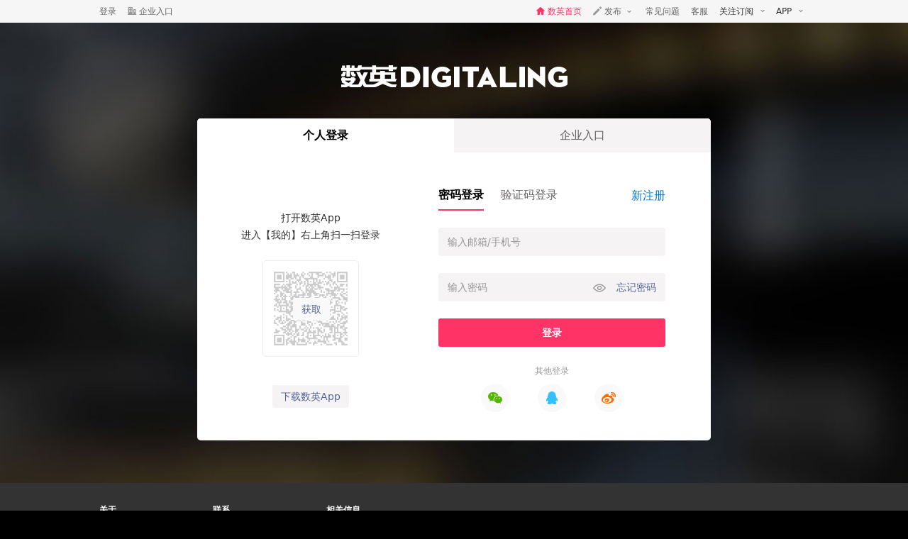

--- FILE ---
content_type: text/html; charset=utf-8
request_url: https://www.digitaling.com/login?go=aHR0cHM6Ly93d3cuZGlnaXRhbGluZy5jb20vY2hhdD9zY29kZT1OaXMzV1ZKV1VDOUtSbXBJUVRNM1VubHNRMWxLVHpBNFJEWmFXSHBET1RSM1l6YzFRbThyY0c1UlpIcGxNVlV3Y1haM1ppdFVOazVWWmpkNWRqZGpjVWRhUTI0NVQxZEtOSGxJYWpWWGNEWmxObVZFY0RGV0sySm9kazkzTW1kdlVqbHdlRkZQWWtoTEswcDBZV0pSZUdwWU1VMU1hek52Um1FMVdVeHNVMGcxVDB0eFdqQm9Na1p1V0dORlRVOW9ORWswY2paVGRVSnBZbm80ZUVzMlVUTm5VME5MUlVoVk9VMDFlV2RPVlhwU2JDdFFhbmxxVldoelREUlRlR2xXWVVGa2FrSlFTMXBrTVZaSEt6SnhXVkl3UW5ZMVVGTlFkMGxrZUdsRGNtUjVWVEptUkZoU1dsYzBVR2RaWTNCeGJIbFlVRlpXZGxKSk5rMDBZVEEwWXc=
body_size: 6443
content:
<!DOCTYPE html>
<html xmlns="https://www.w3.org/1999/xhtml">
<head>
    <meta http-equiv="Content-Type" content="text/html; charset=utf-8"/>
    <title>登录_广告市场营销服务平台-数英网</title>
    <link href="https://file.digitaling.com/css/global.css?v=240813" rel="stylesheet" />
        <link rel="shortcut icon" href="https://file.digitaling.com/images/common/favicon.ico" type="image/x-icon" />
</head>
<body class="bg_000">
    <div id="header">
        <div class="h_32">
            <div id="d_site" class="d_site">
                <div class="site_nav">
                    <div class="site_auto site_nav_con font_12 clearfix" id="site_nav_ul">
                        <div class="f_l snc_left">
                            <div class="flex l_center"><a class="color_636 mg_r_16" href="https://www.digitaling.com/login">登录</a><a class="flex l_center color_636" href="https://www.digitaling.com/login/company"><i class="headfont hicon_company ft_12 mg_r_4"></i><em class="v_m">企业入口</em></a></div>
                        </div>
                        <ul class="f_r snc_right flex r_center clearfix">
                            <li class="em_li mg_r_16"><a class="flex l_center h_line_32 color_red" href="https://www.digitaling.com"><i class="headfont hicon_home_fill ft_12 mg_r_4 color_red"></i><em class="v_m">数英首页</em></a></li>
                            <li class="snc_li mg_r_16">
                                <div class="sncl_item"><a class="h_line_32 flex l_center pd_r_4"><i class="headfont hicon_pen ft_12 mg_r_4"></i><em class="v_m mg_r_8">发布</em><i class="icon a_d_icon"></i></a></div>
                                <div class="sncl_drop w_88">
                                    <p><a href="https://www.digitaling.com/login?go=aHR0cHM6Ly93d3cuZGlnaXRhbGluZy5jb20vYXJ0aWNsZXMvcHVibGlzaA==">发布文章</a></p>
                                    <p><a href="https://www.digitaling.com/login?go=aHR0cHM6Ly93d3cuZGlnaXRhbGluZy5jb20vcHJvamVjdHMvcHVibGlzaA==">发布项目</a></p>
                                    <p><a href="https://www.digitaling.com/login?go=aHR0cHM6Ly93d3cuZGlnaXRhbGluZy5jb20vbW9tZW50cw==">发布发现</a></p>
                                </div>
                            </li>
                            <li class="em_li mg_r_16"><a class="h_line_32 color_636" href="https://www.digitaling.com/login?go=aHR0cHM6Ly93d3cuZGlnaXRhbGluZy5jb20vY3JlYXRvci9xdWVz">常见问题</a></li>
                            <li class="em_li mg_r_8"><a class="h_line_32 color_636" href="https://www.digitaling.com/login?go=[base64]">客服</a></li>
                            <li>
                                <div class="site_nav_li"><a class="show pd_0_9 clearfix" target="_blank" href="https://www.digitaling.com/about/follow"><em class="f_l">关注订阅</em><i class="f_l icon a_d_icon"></i></a></div>
                                <div class="site_nav_list w_170" style="right:0; left:auto;">
                                    <div class="pd_10 rss_box pos_rel">
                                        <div class="mg_b_20"><a class="icon bsns_blk_weixin mg_r_20" title="DIGITALING微信" target="_blank" href="https://www.digitaling.com/about/follow"></a><a class="icon bsns_blk_sina mg_r_20" title="DIGITALING新浪微博" target="_blank" href="http://weibo.com/1734726933"></a><a class="icon bsns_blk_rss mg_r_20" title="DIGITALING RSS订阅" target="_blank" href="https://www.digitaling.com/rss"></a><a class="icon ab_r_icon" title="更多关注" target="_blank" href="https://www.digitaling.com/about/follow"></a></div>
                                        <div class="digital_wx hide">
                                            <div class="digital_wx_box">
                                                <div class="mg_b_5 p_img"></div>
                                                <div class="a_c color_333">关注微信，一起数字进行时</div>
                                                <i class="icon qrcba_tan"></i>
                                            </div>
                                        </div>
                                        <div class="mg_b_5"><a class="color_999" target="_blank" href="http://qm.qq.com/cgi-bin/qm/qr?k=wwNO63zkGthB2r_bD6KvsPKG-7mytdwH">数英Q群: 16588337 (满员)</a></div>
                                        <div class="mg_b_5"><a class="color_999" target="_blank" href="http://shang.qq.com/wpa/qunwpa?idkey=b2107f4873d1a2ecc876a8eab48578a5107babb8383d23ee47d762cb309a80c4">数英二群: 32080189 (可申)</a></div>
                                        <div><a class="color_999" target="_blank" href="http://shang.qq.com/wpa/qunwpa?idkey=05c9fb6ad204d87a037f539dae63085ca99b03a0f15e54ff76afe00da8117332">认证作者Q群: 168909472</a></div>
                                    </div>
                                </div>
                            </li>
                            <li>
                                <div class="site_nav_li"><a class="show pd_0_9 clearfix" target="_blank" href="https://app.digitaling.com"><em class="f_l">APP</em><i class="f_l icon a_d_icon"></i></a></div>
                                <div class="site_nav_list w_170" style="right:0; left:auto;">
                                    <div class="pd_10">
                                        <div class="mg_b_10 clearfix"><a target="_blank" href="https://itunes.apple.com/cn/app/id1052117670"><img alt="" class="nav_apple" src=""></a></div>
                                        <div class="mg_b_10 clearfix"><a target="_blank" href="http://a.app.qq.com/o/simple.jsp?pkgname=com.android.app.digitaling"><img alt="" class="nav_android" src=""></a></div>
                                        <div class="mg_b_10 clearfix"><img alt="手机扫一扫，下载数英APP" class="nav_qrc" src=""></div>
                                        <div class="a_c color_333">手机扫一扫，下载数英APP</div>
                                    </div>
                                </div>
                            </li>
                        </ul>
                    </div>
                </div>
            </div>
        </div>
        <!--end nav-->
        <input type="hidden" name="userType" value="" id="userType">
        <input type="hidden" value="[base64]" id="redirectUrl">	</div>
    <div id="login">		<!--end header-->
                <div class="content bg_ccc" style="background:url(https://file.digitaling.com/images/login/login_bg.jpg) center center;background-size:cover;">
                    <div class="pd_b_60 pd_t_20">
            	<div class="pd_40_0 a_c"><img src="https://file.digitaling.com/images/common/white_logo.png"></div>
                <div class="login_con_box dlg_login" id="dlg_login">
                    <ul class="flex dlg_tabs">
                        <li class="act">个人登录</li>
                        <li class="sti_com">企业入口</li>
                    </ul>
                    <div class="dlg_container clearfix">
                        <div class="f_l w_320 mg_r_20 a_c">
                            <p class="lh24_text mg_b_24">打开数英App<br>进入【我的】右上角扫一扫登录</p>
                            <div class="mg_b_24">
                                <div class="dlg_qrc_center">
                                    <div class="wh_136">
                                        <div class="lqr_image_box lh_0"><img src="https://www.digitaling.com/file/qrImg/login/3a51ce918d87b6dd7f97ef719ee90164.png" alt="扫码登录" title="打开数英App扫一扫登录" width="140" id="qr_login_image"></div>
                                        <div class="lqr_state" id="lqr_state">
                                            <div class="lqr_mask"></div>
                                            <!-- 成功 -->
                                            <div class="lqr_info">
                                                <div class="lqri_start"><button class="lh32_btn bg_fa9" id="dlg_get_qrc_btn">获取</button></div>
                                            </div>
                                        </div>
                                    </div>
                                </div>
                                <input type="hidden" value="aHR0cHM6Ly93d3cuZGlnaXRhbGluZy5jb20vbG9naW4/[base64]" id="dlg_page_url">
                            </div>
                            <div class="flex jc_c flex_c pd_t_16">
                                <a href="https://www.digitaling.com/app" target="_blank" class="lh32_btn bg_f53 color_link">下载数英App</a>
                            </div>
                        </div>
                        <div class="f_l w_320 tab_con">
                            <div class="tab_mbox">
                                <div class="flex lr_center mg_b_24">
                                    <ul class="flex l_center dlg_sub_tabs">
                                        <li class="act mg_r_24">密码登录</li>
                                        <li class="">验证码登录</li>
                                    </ul>   
                                    <a href="https://www.digitaling.com/reg" target="_blank" class="color_07c ft_16">新注册</a>
                                </div>
                                <div class="sub_tab_con mg_b_24">
                                    <!-- 密码登录 -->
                                    <div class="tab_sbox" id="dlg_user_sbox">
                                        <div class="grey_field limit mg_b_24">
                                            <input type="text" name="username" autocomplete="username" class="w_312" id="login_dlg_account" placeholder="输入邮箱/手机号">
                                            <a class="clear_input_btn hide"><i class="logn_icons logn_clear"></i></a>
                                            <div class="input_tooltips hide">错误提示</div>
                                        </div>
                                        <div class="grey_field flex lr_center mg_b_24">
                                            <input name="password" type="password" class="flex_1 w_180" id="login_dlg_password" placeholder="输入密码">
                                            <a class="sh_pwd"><i class="logn_icons logn_show"></i></a>
                                            <a href="https://www.digitaling.com/login/forgetpwd" class="link_text">忘记密码</a>
                                            <div class="input_tooltips hide">错误提示</div>
                                        </div>
                                        <div>
                                            <button class="lh40_btn logn_red_btn w_100p" id="login_dlg_user_btn">登录</button>
                                        </div>
                                    </div>
                                    <!-- 验证码登录 -->
                                    <div class="tab_sbox hide" id="dlg_vc_sbox">
                                        <div class="grey_field limit flex l_center mg_b_24">
                                            <label class="pd_l_8"><i class="logn_icons logn_mobile"></i></label>
                                            <input name="mobile" type="text" class="w_280" id="login_vc_mobile" placeholder="输入手机号">
                                            <a class="clear_input_btn hide"><i class="logn_icons logn_clear"></i></a>
                                            <div class="input_tooltips hide">错误提示</div>
                                        </div>
                                        <div class="grey_field flex lr_center mg_b_24">
                                            <input name="code" type="text" class="w_200" id="login_vc_code" placeholder="输入验证码">
                                            <a href="javascript:;" class="link_text" id="get_vc_code">获取验证码</a>
                                            <div class="input_tooltips hide">错误提示</div>
                                        </div>
                                        <div>
                                            <button class="lh40_btn logn_red_btn w_100p" id="login_vc_btn">登录</button>
                                        </div>
                                    </div>
                                </div>
                                <div class="a_c">
                                    <p class="lh20_text mg_b_8">其他登录</p>
                                    <div class="sns_login_box flex l_center">
                                        <a class="mg_r_40" href="https://open.weixin.qq.com/connect/qrconnect?appid=wxdd9043993942e73f&redirect_uri=https%3A%2F%2Fwww.digitaling.com%2Fapi%2Fcallback%2Fplat%2Fwechat&response_type=code&state=81aa091bb4716973cade5ae94818f092&scope=snsapi_login#wechat_redirect" title="微信登录"><i class="logn_icons logn_weixin"></i></a>
                                        <a class="mg_r_40" href="https://graph.qq.com/oauth2.0/authorize?response_type=code&client_id=101104579&redirect_uri=https%3A%2F%2Fwww.digitaling.com%2Fapi%2Fcallback%2Fplat%2Fqqunion&state=f6fd56cb28dd736d6501036b892bcc6b&scope=get_user_info,add_share,list_album,add_album,upload_pic,add_topic,add_one_blog,add_weibo" title="QQ登录"><i class="logn_icons logn_qq"></i></a>
                                        <a class="" href="https://api.weibo.com/oauth2/authorize?client_id=270959447&redirect_uri=https%3A%2F%2Fwww.digitaling.com%2Fapi%2Fcallback%2Fplat%2Fsina&response_type=code" title="微博登录"><i class="logn_icons logn_sina"></i></a>
                                    </div>
                                </div>
                            </div>
                            <div class="tab_mbox hide">
                                <ul class="flex l_center dlg_sub_tabs mg_b_24">
                                    <li class="act">企业用户名密码</li>
                                </ul>
                                <div class="mg_b_24" id="dlg_com_sbox">
                                    <!-- 密码登录 -->
                                    <div class="grey_field limit flex l_center mg_b_24">
                                        <label class="pd_l_8"><i class="logn_icons logn_company"></i></label>
                                        <input type="text" class="w_280" id="login_dlg_com_account" name="username" autocomplete="username" placeholder="输入企业登录用户名">
                                        <a class="clear_input_btn hide"><i class="logn_icons logn_clear"></i></a>
                                        <div class="input_tooltips hide">错误提示</div>
                                    </div>
                                    <div class="grey_field flex lr_center mg_b_24">
                                        <input name="password" type="password" class="flex_1 w_180" id="login_dlg_com_password" placeholder="输入密码">
                                        <a class="sh_pwd"><i class="logn_icons logn_show"></i></a>
                                        <a href="https://www.digitaling.com/login/comforgetpwd" class="link_text">忘记密码</a>
                                        <div class="input_tooltips hide">错误提示</div>
                                    </div>
                                    <div><button class="lh40_btn logn_red_btn w_320" id="login_dlg_com_btn">登录</button></div>
                                </div>
                                <div class="a_c">
                                    <p class="lh20_text mg_b_8">&nbsp;</p>
                                    <div class="lh40_text flex jc_c flex_c">
                                        <span class="mg_r_12">没有数英企业账号？</span>
                                        <a href="https://www.digitaling.com/apply" target="_blank" class="lh32_btn bg_f53 color_link">申请企业账号</a>
                                    </div>
                                </div>
                            </div>
                        </div>
                    </div>
                </div>
            </div>
                    </div>
        <!--end content-->
    </div>
    <div id="footer" class="pos_rel">
        <div class="footer_con">
        <div class="site_auto">
            <div class="clearfix">
                <div class="f_l w_160">
                    <h4>关于</h4>
                    <ul>
                        <li><a href="https://www.digitaling.com/about" target="_blank">关于我们</a></li>
                        <li><a href="https://www.digitaling.com/about/partner" target="_blank">合作伙伴</a></li>
                        <li><a href="https://app.digitaling.com" target="_blank">手机客户端</a></li>
                        <li><a href="https://www.digitaling.com/company/jobs/10000" target="_blank">加入我们</a></li>
                    </ul>
                </div>
                <div class="f_l w_160">
                    <h4>联系</h4>
                    <ul>
                        <li><a href="https://www.digitaling.com/apply" target="_blank">企业入驻</a></li>
                        <li><a href="https://www.digitaling.com/contact" target="_blank">联系我们</a></li>
                        <li><a href="https://www.digitaling.com/contact#businessCooperation" target="_blank">商务合作</a></li>
                        <li>                            <a href="https://www.digitaling.com/login/company?go=aHR0cHM6Ly93d3cuZGlnaXRhbGluZy5jb20vY29tcGFueS9hZHZlcnRpc2VtZW50" target="_blank">广告刊例</a>
                                                    </li>
                        <li><a href="https://www.digitaling.com/help/contribution" target="_blank">投稿</a></li>
                    </ul>
                </div>
                <div class="f_l w_160">
                    <h4>相关信息</h4>
                    <ul>
                        <li><a href="https://www.digitaling.com/people/articles/1000" target="_blank">帮助中心</a></li>
                        <li><a href="https://www.digitaling.com/help/feedback" target="_blank">意见反馈</a></li>
                        <li><a href="https://www.digitaling.com/help/agreement" target="_blank">用户协议</a></li>
                        <li><a href="https://www.digitaling.com/help/copyright" target="_blank">版权声明</a></li>
                        <li><a href="https://www.digitaling.com/login?go=[base64]" target="_blank">联系客服</a></li>
                    </ul>
                </div>
                <div class="f_r pd_t_35 w_285">
                    <div class="rss_box pos_rel">
                        <div><a class="icon bsns_blk_anzhuo mg_r_20" title="DIGITALING ANDROID APP" target="_blank" href="http://a.app.qq.com/o/simple.jsp?pkgname=com.android.app.digitaling"></a><a class="icon bsns_blk_apple mg_r_20" title="DIGITALING IOS APP" target="_blank" href="https://itunes.apple.com/cn/app/id1052117670"></a><a class="icon bsns_blk_weixin mg_r_20" title="DIGITALING微信" target="_blank" href="https://www.digitaling.com/about/follow"></a><a class="icon bsns_blk_sina mg_r_20" title="DIGITALING新浪微博" target="_blank" href="http://weibo.com/1734726933"></a><a class="icon bsns_blk_rss mg_r_20" title="DIGITALING RSS订阅" target="_blank" href="https://www.digitaling.com/rss"></a><a class="icon bsns_blk_youku" title="DIGITALING 优酷" target="_blank" href="http://i.youku.com/u/UMzEwMTU4Mjgw"></a></div>
                        <div class="digital_wx hide">
                            <div class="digital_wx_box">
                                <p class="mg_b_5 p_img"></p>
                                <p class="a_c color_333">关注微信，一起数字进行时</p>
                                <i class="icon qrcba_tan"></i>
                            </div>
                        </div>
                        <div class="digital_rapp hide">
                            <div class="digital_rapp_box">
                                <p class="mg_b_5 p_img"></p>
                                <p class="a_c color_333">手机扫一扫，下载数英APP</p>
                                <i class="icon qrcba_tan"></i>
                            </div>
                        </div>
                        <div class="digital_android hide">
                            <div class="digital_android_box">
                                <p class="mg_b_5 p_img"></p>
                                <p class="a_c color_333">手机扫一扫，下载数英APP</p>
                                <i class="icon qrcba_tan"></i>
                            </div>
                        </div>
                    </div>
                </div>
            </div>
        </div>
    </div>
    <div class="footer_bottom">
        <div class="site_auto">
            <div class="clearfix">
                <div class="f_l w_510 pos_rel">
                    <div class="h_line_60 clearfix"><em class="inline_bk">数英网 DIGITALING &copy; 2026</em><a class="inline_bk mg_l_15 color_666" href="https://beian.miit.gov.cn/" target="_blank">沪ICP备13019248号-4</a><a href="http://www.beian.gov.cn/portal/registerSystemInfo?recordcode=31010702001522" target="_blank" class="inline_bk mg_l_15 color_666">沪公网安备31010702001522号</a><span class="inline_bk h_line_60"><a href="https://ss.knet.cn/verifyseal.dll?sn=e17092031010768973psax000000&comefrom=trust" target="_blank"><i class="icon icon_knet mg_l_15"></i></a><a href="http://v.pinpaibao.com.cn/authenticate/cert/?site=www.digitaling.com&at=official" target="_blank"><i class="icon icon_anquan mg_l_15"></i></a></span></div>
                </div>
            </div>
        </div>
    </div>
</div>	<!--end footer-->
    <!--js-->
    <script type="text/javascript" src="https://file.digitaling.com/js/jquery/jquery-1.7.1.min.js"></script>
    <script type="text/javascript" src="https://file.digitaling.com/js/jquery/jquery-ui-1.8.17.custom.min.js"></script>
    <script type="text/javascript" src="https://file.digitaling.com/chat/js/3rd/socket.io.js"></script>
    <script type="text/javascript" src="https://file.digitaling.com/js/common.js"></script>
    <script type="text/javascript" src="https://file.digitaling.com/js/datas.js?v=0602"></script>
    <script type="text/javascript" src="https://file.digitaling.com/creator/js/login-new.js?v=2410251"></script>
    <script type="text/javascript">
        common.init();
    </script>
</body>
</html>
